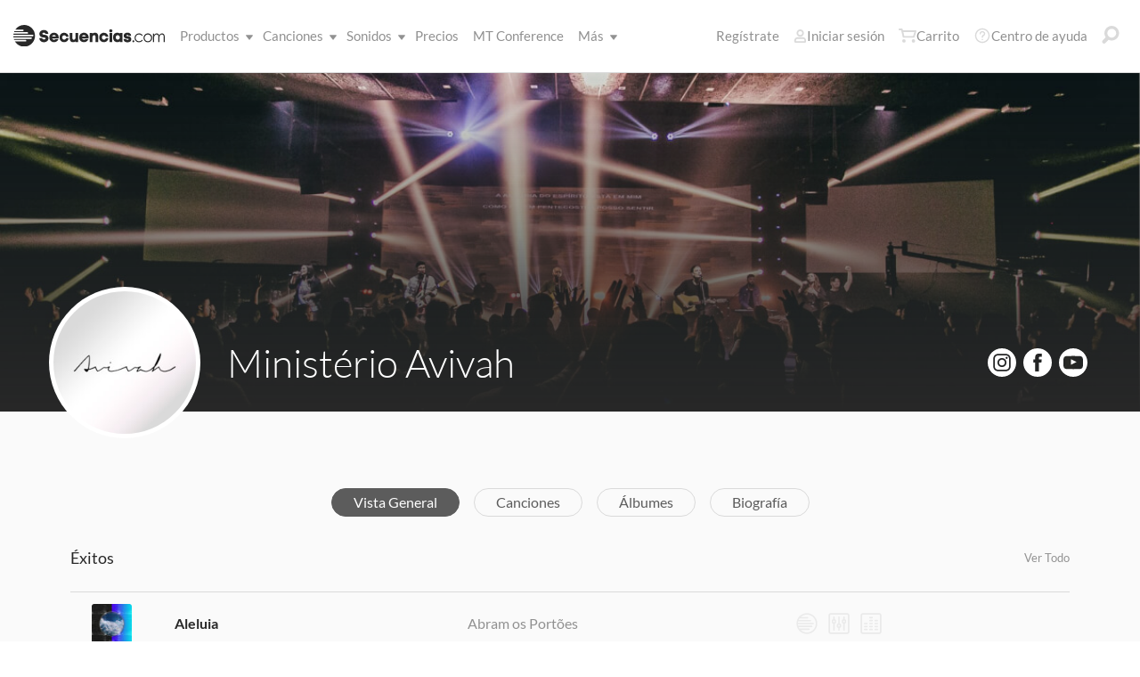

--- FILE ---
content_type: image/svg+xml
request_url: https://multitracks.blob.core.windows.net/public/images/site/logo/3/logo-white.svg
body_size: 8571
content:
<svg width="280" height="40" viewBox="0 0 280 40" fill="none" xmlns="http://www.w3.org/2000/svg">
<path d="M19.9955 0C13.2303 0 7.24711 3.36364 3.6281 8.50909H17.8404C17.8404 8.50909 18.8588 8.81818 18.8588 9.95455C18.8588 11.0909 17.804 11.4 17.804 11.4H1.92771C1.64583 11.9909 1.39123 12.6091 1.16391 13.2273H26.115C26.115 13.2273 27.1334 13.5455 27.1334 14.6818C27.1334 15.8182 26.0787 16.1273 26.0787 16.1273H6.40145H0.36372C0.245512 16.7545 0.145491 17.3909 0.0818404 18.0364H36.0627C36.0627 18.0364 37.0811 18.3455 37.0811 19.4818C37.0811 20.6182 36.0264 20.9273 36.0264 20.9273H16.3492H0C0.0272789 21.5545 0.090932 22.1727 0.172769 22.7818H33.253C33.253 22.7818 34.2714 23.0909 34.2714 24.2273C34.2714 25.3636 33.2166 25.6727 33.2166 25.6727H13.5485H0.809281C1.00023 26.3182 1.21846 26.9455 1.47306 27.5545H22.8779C22.8779 27.5545 23.8963 27.8636 23.8963 29C23.8963 30.1364 22.8416 30.4455 22.8416 30.4455H3.17345H2.95522C6.4651 36.1818 12.7847 40 19.9955 40C31.0434 40 40 31.0455 40 20C40 8.95455 31.0434 0 19.9955 0Z" fill="white"/>
<path d="M221.959 28.3491C222.447 28.3491 222.848 28.5212 223.192 28.8652C223.527 29.1998 223.699 29.6203 223.699 30.1173C223.699 30.5952 223.527 31.0157 223.192 31.3598C222.848 31.7039 222.437 31.8759 221.959 31.8759C221.472 31.8759 221.061 31.7039 220.726 31.3598C220.392 31.0157 220.22 30.5952 220.22 30.1173C220.22 29.6299 220.392 29.2093 220.726 28.8652C221.07 28.5212 221.481 28.3491 221.959 28.3491Z" fill="white"/>
<path d="M239.24 19.2312L237.73 20.2156C236.43 18.4092 234.652 17.5012 232.397 17.5012C230.6 17.5012 229.099 18.1129 227.914 19.3172C226.72 20.5215 226.127 21.9934 226.127 23.7233C226.127 24.8511 226.395 25.912 226.949 26.906C227.494 27.9 228.249 28.6646 229.205 29.219C230.16 29.7638 231.231 30.0409 232.416 30.0409C234.585 30.0409 236.363 29.133 237.74 27.3265L239.25 28.3588C238.542 29.4675 237.596 30.3372 236.401 30.9489C235.207 31.5606 233.859 31.876 232.33 31.876C229.988 31.876 228.058 31.1018 226.509 29.5439C224.97 27.986 224.196 26.1032 224.196 23.8762C224.196 22.3852 224.559 20.9898 225.276 19.7091C225.993 18.4283 226.987 17.4248 228.249 16.708C229.51 15.9911 230.915 15.6279 232.473 15.6279C233.458 15.6279 234.394 15.7809 235.312 16.0963C236.22 16.4117 236.994 16.8131 237.625 17.3196C238.256 17.8166 238.791 18.457 239.24 19.2312Z" fill="white"/>
<path d="M248.769 15.6182C251.149 15.6182 253.127 16.4783 254.685 18.2083C256.109 19.7758 256.816 21.6395 256.816 23.79C256.816 25.95 256.061 27.8329 254.561 29.4481C253.06 31.0634 251.12 31.8662 248.769 31.8662C246.399 31.8662 244.458 31.0634 242.958 29.4481C241.457 27.8329 240.702 25.9405 240.702 23.79C240.702 21.6491 241.419 19.7949 242.833 18.2179C244.391 16.4879 246.379 15.6182 248.769 15.6182ZM248.759 17.5679C247.106 17.5679 245.682 18.1796 244.497 19.403C243.311 20.6264 242.709 22.0983 242.709 23.8378C242.709 24.956 242.977 25.9978 243.522 26.9631C244.066 27.9285 244.793 28.674 245.72 29.1996C246.637 29.7253 247.651 29.9929 248.759 29.9929C249.858 29.9929 250.872 29.7253 251.789 29.1996C252.707 28.674 253.443 27.9285 253.987 26.9631C254.532 25.9978 254.8 24.956 254.8 23.8378C254.8 22.1078 254.198 20.6264 253.012 19.403C251.818 18.1796 250.403 17.5679 248.759 17.5679Z" fill="white"/>
<path d="M258.403 16.0194H260.257V18.686C260.898 17.7015 261.567 16.9847 262.245 16.5259C263.182 15.9143 264.176 15.618 265.208 15.618C265.906 15.618 266.565 15.7613 267.196 16.0576C267.827 16.3539 268.334 16.7458 268.735 17.2237C269.136 17.7111 269.48 18.4088 269.767 19.3168C270.388 18.103 271.153 17.1854 272.08 16.5546C273.007 15.9238 274.001 15.6084 275.072 15.6084C276.066 15.6084 276.945 15.876 277.71 16.4208C278.474 16.9656 279.038 17.7111 279.411 18.6764C279.784 19.6417 279.965 21.0945 279.965 23.0252V31.4646H278.073V23.0252C278.073 21.3621 277.968 20.2248 277.738 19.6131C277.519 18.9918 277.146 18.4948 276.611 18.1125C276.075 17.7302 275.444 17.5486 274.699 17.5486C273.801 17.5486 272.979 17.8353 272.233 18.3992C271.488 18.9631 270.943 19.7278 270.599 20.674C270.255 21.6202 270.083 23.1972 270.083 25.4146V31.4646H268.228V23.5509C268.228 21.6871 268.123 20.4159 267.903 19.7469C267.693 19.0778 267.311 18.5426 266.766 18.1412C266.231 17.7398 265.59 17.5391 264.845 17.5391C263.994 17.5391 263.192 17.8162 262.436 18.3706C261.691 18.9249 261.137 19.6704 260.783 20.6071C260.429 21.5437 260.248 22.9774 260.248 24.908V31.455H258.394V16.0194H258.403Z" fill="white"/>
<path d="M59.2112 16.5548C59.2112 15.0829 58.026 14.2992 56.3821 14.2992C54.7382 14.2992 53.5817 15.0256 53.5817 16.2107C53.5817 17.8355 56.1623 17.8738 56.8791 17.9311C59.9567 18.3421 63.8563 19.1545 64.7834 23.1018C64.8789 23.5988 64.9363 24.1723 64.9363 24.6406C64.9363 29.2187 60.5206 31.8471 56.3725 31.8471C52.8266 31.8471 48 29.6584 48 24.0767H53.381C53.381 26.2367 55.1874 26.6477 56.4012 26.6477C58.1407 26.6477 59.5457 26.1412 59.5457 24.8891C59.5457 23.3216 57.0511 23.2643 56.2483 23.1687C52.7311 22.8246 48.5639 22.0409 48.153 16.9944V17.0231C47.9045 12.1965 51.8231 9.31006 56.4682 9.31006C60.3581 9.31006 64.5635 11.4988 64.5635 16.5452H59.2112V16.5548Z" fill="white"/>
<path d="M83.7075 24.9845H71.6266C72.2192 26.552 73.7388 27.3357 75.2394 27.3643C76.329 27.3643 77.3517 26.9916 78.0685 26.2079H83.3921C82.0827 29.9736 78.5368 31.8182 74.9909 31.7513C70.7282 31.6557 66.4941 28.7789 66.4941 23.0347C66.4941 17.2045 70.8811 14.3181 75.2681 14.3563C79.5977 14.385 83.8891 17.2714 83.8891 23.0347C83.8987 23.7324 83.8318 24.3537 83.7075 24.9845ZM78.5368 21.1327C78.0685 19.441 76.7018 18.6573 75.1152 18.6573C73.6529 18.6573 72.3148 19.4697 71.8178 21.1327H78.5368Z" fill="white"/>
<path d="M102.374 24.354C100.969 34.7624 85.4092 34.036 85.4092 23.0733C85.4092 12.1011 101.007 11.3842 102.374 21.8212H97.5188C96.2763 17.6254 90.2072 18.2754 90.2072 23.0733C90.2072 27.8713 96.2476 28.5594 97.5188 24.354H102.374Z" fill="white"/>
<path d="M115.029 31.5701V29.8497C113.843 31.3885 112.075 31.8281 110.269 31.7899C105.471 31.7612 104.171 28.158 104.2 23.9526V14.6147H109.151V23.9239C109.151 28.8079 114.79 28.158 114.79 23.8284V14.6147H119.989V31.5701H115.029V31.5701Z" fill="white"/>
<path d="M139.028 24.9845H126.947C127.54 26.552 129.059 27.3357 130.56 27.3643C131.649 27.3643 132.672 26.9916 133.389 26.2079H138.712C137.403 29.9736 133.857 31.8182 130.311 31.7513C126.049 31.6557 121.814 28.7789 121.814 23.0347C121.814 17.2045 126.201 14.3181 130.588 14.3563C134.918 14.385 139.209 17.2714 139.209 23.0347C139.209 23.7324 139.152 24.3537 139.028 24.9845ZM133.857 21.1327C133.389 19.441 132.022 18.6573 130.435 18.6573C128.973 18.6573 127.635 19.4697 127.138 21.1327H133.857Z" fill="white"/>
<path d="M146.024 14.6147V16.3064C147.209 14.8059 149.197 14.3662 151.004 14.3662C155.802 14.4331 157.102 17.9981 157.073 22.2322V31.5701H152.093V22.2609C152.093 19.9766 150.822 18.9348 149.474 18.9348C148.012 18.9348 146.273 20.1868 146.273 22.3469V31.5605H141.073V14.6052H146.024V14.6147Z" fill="white"/>
<path d="M175.862 24.354C174.457 34.7624 158.897 34.036 158.897 23.0733C158.897 12.1011 174.496 11.3842 175.862 21.8212H171.007C169.765 17.6254 163.695 18.2754 163.695 23.0733C163.695 27.8713 169.736 28.5594 171.007 24.354H175.862Z" fill="white"/>
<path d="M180.116 8.00064C181.607 7.97197 183.165 8.90862 183.165 10.8871C183.165 12.703 181.76 13.611 180.336 13.6492C178.845 13.6779 177.287 12.7699 177.287 10.8871C177.287 8.99464 178.683 8.02931 180.116 8.00064ZM177.755 14.6146V31.5699H182.735V14.6146H177.755Z" fill="white"/>
<path d="M196.88 16.3637V14.6051H201.764V31.5604H196.88V29.8687C195.724 31.3119 194.08 31.7802 192.465 31.7802C187.112 31.7802 184.341 27.4506 184.369 22.7865C184.436 18.151 187.074 14.3184 192.522 14.3184C194.176 14.3279 195.791 14.9587 196.88 16.3637ZM196.88 22.9776C196.88 20.722 195.17 18.8678 193.048 18.8678C190.553 18.8678 189.311 20.8463 189.282 22.9107C189.253 24.9465 190.524 27.0492 193.048 27.0492C195.17 27.0492 196.88 25.2332 196.88 22.9776Z" fill="white"/>
<path d="M211.006 14.2036C214.619 14.2036 217.763 16.0578 217.792 20.0051H213.09C213.061 18.6862 211.751 18.5906 210.729 18.5906C210.012 18.5906 209.018 18.8391 209.018 19.7471C209.018 20.6264 210.327 20.6551 211.044 20.6837C214.561 20.7793 218.146 22.2799 218.146 26.2941C218.146 30.5568 214.686 32 210.958 32C206.944 32 203.895 30.1841 203.828 25.8544H208.75C208.779 26.9822 209.964 27.4506 211.082 27.4506C212.363 27.4792 213.233 27.0109 213.233 26.4184C213.233 25.195 211.369 25.3574 210.557 25.2905C207.384 25.0038 204.077 23.7804 204.077 20.0529C204.067 15.9622 207.24 14.2036 211.006 14.2036Z" fill="white"/>
</svg>
